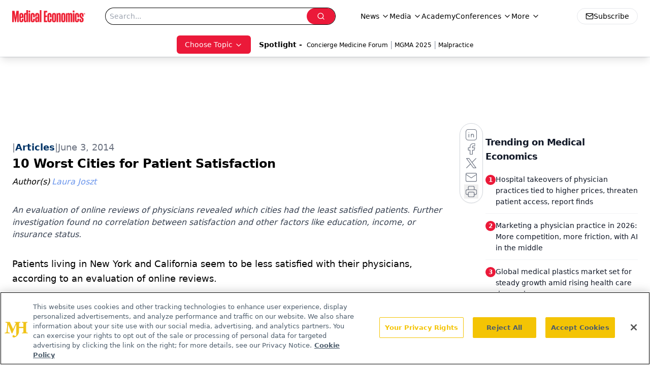

--- FILE ---
content_type: text/html; charset=utf-8
request_url: https://www.google.com/recaptcha/api2/aframe
body_size: 184
content:
<!DOCTYPE HTML><html><head><meta http-equiv="content-type" content="text/html; charset=UTF-8"></head><body><script nonce="KTZuWfsNiC-BvC663a9GFA">/** Anti-fraud and anti-abuse applications only. See google.com/recaptcha */ try{var clients={'sodar':'https://pagead2.googlesyndication.com/pagead/sodar?'};window.addEventListener("message",function(a){try{if(a.source===window.parent){var b=JSON.parse(a.data);var c=clients[b['id']];if(c){var d=document.createElement('img');d.src=c+b['params']+'&rc='+(localStorage.getItem("rc::a")?sessionStorage.getItem("rc::b"):"");window.document.body.appendChild(d);sessionStorage.setItem("rc::e",parseInt(sessionStorage.getItem("rc::e")||0)+1);localStorage.setItem("rc::h",'1769000776249');}}}catch(b){}});window.parent.postMessage("_grecaptcha_ready", "*");}catch(b){}</script></body></html>

--- FILE ---
content_type: application/javascript
request_url: https://api.lightboxcdn.com/z9gd/43395/www.medicaleconomics.com/jsonp/z?cb=1769000761698&dre=l&callback=jQuery112405030655050945345_1769000761679&_=1769000761680
body_size: 1020
content:
jQuery112405030655050945345_1769000761679({"dre":"l","success":true,"response":"[base64].[base64].jEIEjq0AASgYoqG4a1hIXLSFyQqKgAvjhQA_"});